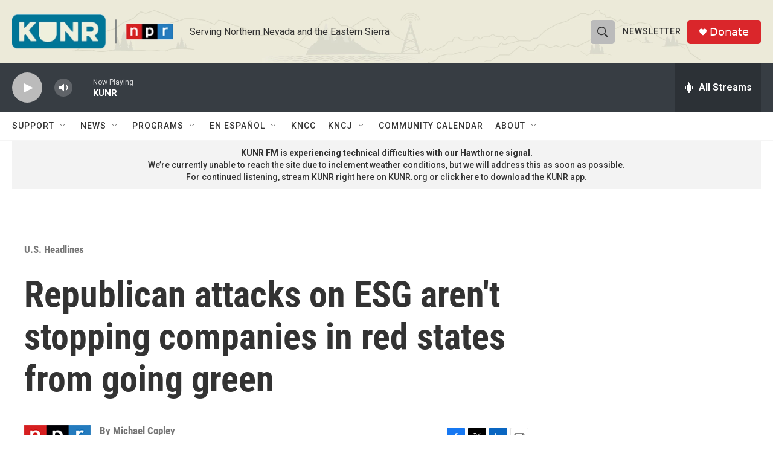

--- FILE ---
content_type: text/html; charset=utf-8
request_url: https://www.google.com/recaptcha/api2/aframe
body_size: 267
content:
<!DOCTYPE HTML><html><head><meta http-equiv="content-type" content="text/html; charset=UTF-8"></head><body><script nonce="r7ADhKqvDUgKbOiRBxIfIg">/** Anti-fraud and anti-abuse applications only. See google.com/recaptcha */ try{var clients={'sodar':'https://pagead2.googlesyndication.com/pagead/sodar?'};window.addEventListener("message",function(a){try{if(a.source===window.parent){var b=JSON.parse(a.data);var c=clients[b['id']];if(c){var d=document.createElement('img');d.src=c+b['params']+'&rc='+(localStorage.getItem("rc::a")?sessionStorage.getItem("rc::b"):"");window.document.body.appendChild(d);sessionStorage.setItem("rc::e",parseInt(sessionStorage.getItem("rc::e")||0)+1);localStorage.setItem("rc::h",'1768798726486');}}}catch(b){}});window.parent.postMessage("_grecaptcha_ready", "*");}catch(b){}</script></body></html>